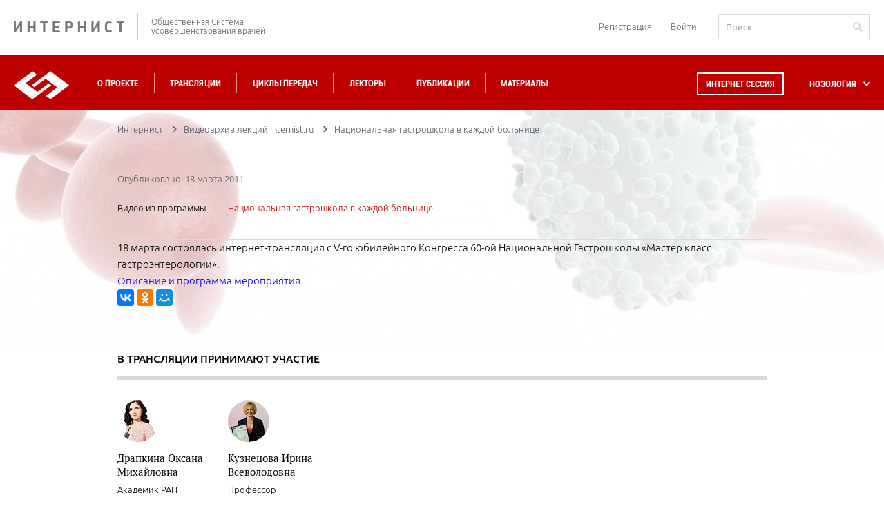

--- FILE ---
content_type: text/html; charset=UTF-8
request_url: https://internist.ru/broadcast/detail/8902/
body_size: 14306
content:
<!DOCTYPE html>
<html lang="ru">
<head>
    <meta charset="utf-8">
    <meta http-equiv="X-UA-Compatible" content="IE=edge">
    <meta name="viewport" content="width=device-width, initial-scale=1.0"/>

    <title>Национальная гастрошкола в каждой больнице</title>
    <meta property="og:title" content="Национальная гастрошкола в каждой больнице">
                                                
                                                                                        <meta http-equiv="Content-Type" content="text/html; charset=UTF-8" />
<meta name="keywords" content="лекции, видеолекции, уроки, клинический случай, запись, видеозапись, лекции по медицине" />
<meta name="description" content="Видеоархив лекций по основным медицинским проблемам и наиболее горячим вопросам современного здравоохранения." />
<link href="//cdnjs.cloudflare.com/ajax/libs/fancybox/3.2.5/jquery.fancybox.min.css" type="text/css"  rel="stylesheet" />
<link href="/bitrix/js/socialservices/css/ss.min.css?16856068574772" type="text/css"  rel="stylesheet" />
<link href="/local/templates/.default/internist_markup/css/reset.css?15797027061313" type="text/css"  data-template-style="true"  rel="stylesheet" />
<link href="/local/templates/.default/internist_markup/css/fonts.css?14817081155202" type="text/css"  data-template-style="true"  rel="stylesheet" />
<link href="/local/templates/.default/internist_markup/css/jquery.bxslider.css?14817081155470" type="text/css"  data-template-style="true"  rel="stylesheet" />
<link href="/local/templates/.default/internist_markup/css/jquery.datepick.css?14817081155490" type="text/css"  data-template-style="true"  rel="stylesheet" />
<link href="/local/templates/.default/internist_markup/css/jquery.fs.scroller.css?14817081152010" type="text/css"  data-template-style="true"  rel="stylesheet" />
<link href="/local/templates/.default/internist_markup/css/jquery.fs.selecter.css?14817081158510" type="text/css"  data-template-style="true"  rel="stylesheet" />
<link href="/local/templates/.default/internist_markup/css/jquery.jscrollpane.css?14817081151499" type="text/css"  data-template-style="true"  rel="stylesheet" />
<link href="/local/templates/.default/internist_markup/css/magnific-popup.css?14817081158322" type="text/css"  data-template-style="true"  rel="stylesheet" />
<link href="/local/templates/.default/internist_markup/css/pace.css?14817081152002" type="text/css"  data-template-style="true"  rel="stylesheet" />
<link href="/local/templates/.default/internist_markup/css/all.css?1724398070161756" type="text/css"  data-template-style="true"  rel="stylesheet" />
<link href="/local/templates/.default/internist_markup/css/additional.css?1734505746657" type="text/css"  data-template-style="true"  rel="stylesheet" />
<link href="/local/templates/.default/components/bitrix/socserv.auth.form/auth/style.css?15735180742011" type="text/css"  data-template-style="true"  rel="stylesheet" />
<link href="/local/templates/inner/styles.css?1640161118380" type="text/css"  data-template-style="true"  rel="stylesheet" />
<link href="/local/templates/inner/template_styles.css?1640161118253" type="text/css"  data-template-style="true"  rel="stylesheet" />
<script>if(!window.BX)window.BX={};if(!window.BX.message)window.BX.message=function(mess){if(typeof mess==='object'){for(let i in mess) {BX.message[i]=mess[i];} return true;}};</script>
<script>(window.BX||top.BX).message({"pull_server_enabled":"N","pull_config_timestamp":1688367966,"shared_worker_allowed":"Y","pull_guest_mode":"N","pull_guest_user_id":0,"pull_worker_mtime":1750081256});(window.BX||top.BX).message({"PULL_OLD_REVISION":"Для продолжения корректной работы с сайтом необходимо перезагрузить страницу."});</script>
<script>(window.BX||top.BX).message({"JS_CORE_LOADING":"Загрузка...","JS_CORE_NO_DATA":"- Нет данных -","JS_CORE_WINDOW_CLOSE":"Закрыть","JS_CORE_WINDOW_EXPAND":"Развернуть","JS_CORE_WINDOW_NARROW":"Свернуть в окно","JS_CORE_WINDOW_SAVE":"Сохранить","JS_CORE_WINDOW_CANCEL":"Отменить","JS_CORE_WINDOW_CONTINUE":"Продолжить","JS_CORE_H":"ч","JS_CORE_M":"м","JS_CORE_S":"с","JSADM_AI_HIDE_EXTRA":"Скрыть лишние","JSADM_AI_ALL_NOTIF":"Показать все","JSADM_AUTH_REQ":"Требуется авторизация!","JS_CORE_WINDOW_AUTH":"Войти","JS_CORE_IMAGE_FULL":"Полный размер"});</script>

<script src="/bitrix/js/main/core/core.min.js?1754640739229643"></script>

<script>BX.Runtime.registerExtension({"name":"main.core","namespace":"BX","loaded":true});</script>
<script>BX.setJSList(["\/bitrix\/js\/main\/core\/core_ajax.js","\/bitrix\/js\/main\/core\/core_promise.js","\/bitrix\/js\/main\/polyfill\/promise\/js\/promise.js","\/bitrix\/js\/main\/loadext\/loadext.js","\/bitrix\/js\/main\/loadext\/extension.js","\/bitrix\/js\/main\/polyfill\/promise\/js\/promise.js","\/bitrix\/js\/main\/polyfill\/find\/js\/find.js","\/bitrix\/js\/main\/polyfill\/includes\/js\/includes.js","\/bitrix\/js\/main\/polyfill\/matches\/js\/matches.js","\/bitrix\/js\/ui\/polyfill\/closest\/js\/closest.js","\/bitrix\/js\/main\/polyfill\/fill\/main.polyfill.fill.js","\/bitrix\/js\/main\/polyfill\/find\/js\/find.js","\/bitrix\/js\/main\/polyfill\/matches\/js\/matches.js","\/bitrix\/js\/main\/polyfill\/core\/dist\/polyfill.bundle.js","\/bitrix\/js\/main\/core\/core.js","\/bitrix\/js\/main\/polyfill\/intersectionobserver\/js\/intersectionobserver.js","\/bitrix\/js\/main\/lazyload\/dist\/lazyload.bundle.js","\/bitrix\/js\/main\/polyfill\/core\/dist\/polyfill.bundle.js","\/bitrix\/js\/main\/parambag\/dist\/parambag.bundle.js"]);
</script>
<script>(window.BX||top.BX).message({"LANGUAGE_ID":"ru","FORMAT_DATE":"DD.MM.YYYY","FORMAT_DATETIME":"DD.MM.YYYY HH:MI:SS","COOKIE_PREFIX":"BX_COOKIE","SERVER_TZ_OFFSET":"10800","UTF_MODE":"Y","SITE_ID":"s1","SITE_DIR":"\/","USER_ID":"","SERVER_TIME":1768689260,"USER_TZ_OFFSET":0,"USER_TZ_AUTO":"Y","bitrix_sessid":"0f8dfc77d122cb20b2d7982d5409b8e3"});</script>


<script src="/bitrix/js/pull/protobuf/protobuf.min.js?165884585776433"></script>
<script src="/bitrix/js/pull/protobuf/model.min.js?165884585714190"></script>
<script src="/bitrix/js/main/core/core_promise.min.js?15729841932490"></script>
<script src="/bitrix/js/rest/client/rest.client.min.js?16588503809240"></script>
<script src="/bitrix/js/pull/client/pull.client.min.js?175008125749849"></script>
<script src="//yastatic.net/es5-shims/0.0.2/es5-shims.min.js"></script>
<script src="//yastatic.net/share2/share.js"></script>
<script src="/bitrix/js/socialservices/ss.js?14096699101419"></script>
<link rel="canonical" href="http://internist.ru/broadcast/detail/8902/"/>
<script data-pace-options='{ "document": true }' src='/local/templates/.default/internist_markup/js/plugins/pace.js'></script>
<meta property="og:video:height" content="531" />
<meta property="og:video:width" content="662" />
<meta property="og:video:type" content="application/x-shockwave-flash" />



<script src="/local/js/jquery/2.0.0/jquery.js?1688381525240196"></script>
<script src="/local/templates/.default/internist_markup/js/plugins/jquery.plugin.min.js?14817081153209"></script>
<script src="/local/templates/.default/internist_markup/js/plugins/jquery.bxslider.min.js?157100704019368"></script>
<script src="/local/templates/.default/internist_markup/js/plugins/jquery.datepick.min.js?148170811537033"></script>
<script src="/local/templates/.default/internist_markup/js/plugins/jquery.datepick-ru.js?14817081151496"></script>
<script src="/local/templates/.default/internist_markup/js/plugins/jquery.fs.scroller.js?148170811513667"></script>
<script src="/local/templates/.default/internist_markup/js/plugins/jquery.fs.selecter.min.js?14817081159466"></script>
<script src="/local/templates/.default/internist_markup/js/plugins/jquery.jscrollpane.min.js?148170811514267"></script>
<script src="/local/templates/.default/internist_markup/js/plugins/jquery.knob.js?148170811526906"></script>
<script src="/local/templates/.default/internist_markup/js/plugins/jquery.magnific-popup.min.js?148170811520935"></script>
<script src="/local/templates/.default/internist_markup/js/plugins/jquery.mousewheel.js?14817081157552"></script>
<script src="/local/templates/.default/internist_markup/js/plugins/jquery.sticky.js?14817081152415"></script>
<script src="/local/templates/.default/internist_markup/js/plugins/sly.js?148170811516503"></script>
<script src="/local/templates/.default/internist_markup/js/init.js?157440808117674"></script>
<script src="/local/templates/.default/internist_markup/js/main.js?158400170728692"></script>
<script src="/local/templates/.default/js/main.js?1499419140750"></script>
<script src="/local/templates/.default/internist_markup/js/additional.js?1716807579277"></script>

    <script type="text/javascript" src="//cdnjs.cloudflare.com/ajax/libs/fancybox/3.2.5/jquery.fancybox.min.js"></script>
</head>
<body>


<!--INNERR-->
<div class="b-page b-wide-page" itemscope itemtype="http://schema.org/WebSite">
    <meta itemprop="url" content="https://internist.ru"/>
    <header class="b-header">
        <div class="b-header-container">
            <div class="b-label-wrapper">
                <a class="b-label" href="/">ИНТЕРНИСТ</a>
                <p class="b-label__text">Общественная Система<br/>усовершенствования врачей</p>
            </div>
            <div class="b-header__login">
                
<div class="b-header-login">
            <a href="/register/" class="b-registration-btn">Регистрация</a>
        <a href="/auth/" class="¬b-login-btn">Войти</a>
    </div>                <form action="/search/" method="get" class="b-header-search" itemprop="potentialAction"
                      itemscope itemtype="http://schema.org/SearchAction">
                    <meta itemprop="target" content="https://internist.ru/search/?q={q}"/>
                    <input type="text" class="b-input b-input_search" name="q" value="" placeholder="Поиск"
                           itemprop="query-input">
                    <button class="b-header-search__submit" type="submit"></button>
                </form>
            </div>
        </div>
    </header>
    <nav class="b-navigation js-header">
        <div class="b-header-container">
            <div class="b-wrapper-logo">
                <a class="b-logo" href="/"></a>
            </div>
            <div class="b-menu-wrapper">
                
<ul class='b-menu-list'>
<li class='b-menu-list__item'><a href="/about/">О проекте</a></li>
<li class='b-menu-list__item'><a href="/events/2026_01/#near">Трансляции</a></li>
<li class='b-menu-list__item'><a href="/authoring/">Циклы передач</a></li>
<li class='b-menu-list__item'><a href="/lectors/">Лекторы</a></li>
<li class='b-menu-list__item'><a href="/publications/">Публикации</a></li>
<li class='b-menu-list__item'><a href="/materialy/">Материалы</a></li>
<li class="b-drop-menu b-drop-menu--mobile">
	<ul class="b-drop-menu-list">
		<li class="b-drop-menu-list__item js-sub-menu"><a href="#">НОЗОЛОГИЯ</a></li>
	</ul>
</li>
<li class="b-header__login b-header__login--mobile">
	
<div class="b-header-login">
            <a href="/register/" class="b-registration-btn">Регистрация</a>
        <a href="/auth/" class="¬b-login-btn">Войти</a>
    </div>	<div class="b-header__search">	
		<form action="/search/" method="get" class="b-header-search">
			<input type="text" class="b-input b-input_search" name="q" value="" placeholder="Поиск">
			<button class="b-header-search__submit" type="submit"></button>
		</form>
	</div>
</li>


</ul>
                <div class="b-drop-menu">
                    <div class="session-button b-menu-list__item">
                        <a class="js-session-schedule" href="#">Интернет сессия</a>
                    </div>
                    <ul class="b-drop-menu-list">
                        <li class="b-drop-menu-list__item js-sub-menu">
                            <a href="#">НОЗОЛОГИЯ</a></li>
                    </ul>
                </div>
            </div>
        </div>
        <div class="clearfix"></div>
        <div class="b-session-schedule-wrapper">
<div class="b-session-schedule b-container">
<table class="b-session-schedule__table">
<caption class="b-session-schedule__caption">Расписание Интернет <br/>Сессий:</caption>
<tbody>
<tr class="b-session-schedule__row">

<td class="b-session-schedule__cell" id="bx_2864729548_901427">
<a href="/events/detail/901427/">
<div class="b-session-schedule__title">
LXXXIV Всероссийская образовательная интернет сессия для врачей</div>
<div class="b-session-schedule__date">
02 декабря 2025</div>
</a>
</td>


<td class="b-session-schedule__cell" id="bx_2864729548_899797">
<a href="/events/detail/899797/">
<div class="b-session-schedule__title">
XV Международный Интернет Конгресс специалистов по внутренним болезням. День 1</div>
<div class="b-session-schedule__date">
09 февраля 2026</div>
</a>
</td>


<td class="b-session-schedule__cell" id="bx_2864729548_901399">
<a href="/events/detail/901399/">
<div class="b-session-schedule__title">
LXXXV Всероссийская образовательная интернет сессия для врачей</div>
<div class="b-session-schedule__date">
10 марта 2026</div>
</a>
</td>

</tr>
<tr class="b-session-schedule__row">

<td class="b-session-schedule__cell" id="bx_2864729548_901400">
<a href="/events/detail/901400/">
<div class="b-session-schedule__title">
LXXXVI Всероссийская образовательная интернет сессия для врачей</div>
<div class="b-session-schedule__date">
12 мая 2026</div>
</a>
</td>


<td class="b-session-schedule__cell" id="bx_2864729548_901405">
<a href="/events/detail/901405/">
<div class="b-session-schedule__title">
LXXXVII Всероссийская образовательная интернет сессия для врачей</div>
<div class="b-session-schedule__date">
08 сентября 2026</div>
</a>
</td>


<td class="b-session-schedule__cell" id="bx_2864729548_901406">
<a href="/events/detail/901406/">
<div class="b-session-schedule__title">
LXXXVIII Всероссийская образовательная интернет сессия для врачей</div>
<div class="b-session-schedule__date">
01 декабря 2026</div>
</a>
</td>

</tr>

<tr><td><br><br><a href="/about/raspisanie-internet-sessiy/" style="color: #ffffff;">Полное расписание</a> | <a href="/print/raspisanie_print_ver.php"  style="color: #ffffff;">Версия для печати</a></td></tr>
</tbody>
</table>
<span class='b-schedule-close js-schedule-close'></span>
</div>

</div>



    <div class="b-sub-menu-holder">
        <div class="b-container b-sub-menu">
            <ul>
                                    <li class="b-sub-menu__item js-sub-menu-item">
	<span class="b-sub-menu__img">	
		<img src="/upload/iblock/535/535a1ea35949f38bf0e998127fb8356b.svg" alt="Аллергология">
		<img src="/upload/iblock/602/602a6c9cfcb1eb9fc04451491832c8b7.svg" alt="Аллергология">
	</span>
                        <a href="/nozology/allergologiya/">Аллергология</a></li>
                                    <li class="b-sub-menu__item js-sub-menu-item">
	<span class="b-sub-menu__img">	
		<img src="/upload/iblock/469/469700ed4b87e597f9ccf9825468862b.svg" alt="Анестезиология и реаниматология">
		<img src="/upload/iblock/f3e/f3e3dc699c73410e4c228cd5d1c0625d.svg" alt="Анестезиология и реаниматология">
	</span>
                        <a href="/nozology/anesteziologiya-i-reanimatologiya/">Анестезиология и реаниматология</a></li>
                                    <li class="b-sub-menu__item js-sub-menu-item">
	<span class="b-sub-menu__img">	
		<img src="/upload/iblock/737/7376c55b32de553017799ebad6d6fb19.svg" alt="Внутренние болезни (Терапия)">
		<img src="/upload/iblock/e24/e24837693834ba06dfcbbfa14509f89d.svg" alt="Внутренние болезни (Терапия)">
	</span>
                        <a href="/nozology/vnutrennie-bolezni/">Внутренние болезни (Терапия)</a></li>
                                    <li class="b-sub-menu__item js-sub-menu-item">
	<span class="b-sub-menu__img">	
		<img src="/upload/iblock/a24/a24f5dcdc8f8e7aa91cac46d505623d5.svg" alt="Гастроэнтерология">
		<img src="/upload/iblock/2af/2af918141e1930db2d02792be35b37d3.svg" alt="Гастроэнтерология">
	</span>
                        <a href="/nozology/gastroenterologiya/">Гастроэнтерология</a></li>
                                    <li class="b-sub-menu__item js-sub-menu-item">
	<span class="b-sub-menu__img">	
		<img src="/upload/iblock/537/5372f0f1cd5676ea0b68d60b66a15d3e.svg" alt="Гематология">
		<img src="/upload/iblock/480/480eae6f500f0c0aa4623f6b74b1fd66.svg" alt="Гематология">
	</span>
                        <a href="/nozology/gematologiya/">Гематология</a></li>
                                    <li class="b-sub-menu__item js-sub-menu-item">
	<span class="b-sub-menu__img">	
		<img src="/upload/iblock/5b7/5b704f21fad44b1e24f5d81e99f2e224.svg" alt="Генетика">
		<img src="/upload/iblock/668/6683578938d6c57b82fb4fc4f8b32cd5.svg" alt="Генетика">
	</span>
                        <a href="/nozology/genetika/">Генетика</a></li>
                                    <li class="b-sub-menu__item js-sub-menu-item">
	<span class="b-sub-menu__img">	
		<img src="/upload/iblock/c83/c83fffae548646b756a3672eea09ca5e.svg" alt="Гепатология">
		<img src="/upload/iblock/5a0/5a073095e9e1a0423961a20642ce2013.svg" alt="Гепатология">
	</span>
                        <a href="/nozology/gepatologiya/">Гепатология</a></li>
                                    <li class="b-sub-menu__item js-sub-menu-item">
	<span class="b-sub-menu__img">	
		<img src="/upload/iblock/c54/c542d82b0256fe47d655e3853e25d21a.svg" alt="Дерматология">
		<img src="/upload/iblock/ec0/ec0e80ad3c5dc64dac6f147f55e3e1c3.svg" alt="Дерматология">
	</span>
                        <a href="/nozology/dermatologiya/">Дерматология</a></li>
                                    <li class="b-sub-menu__item js-sub-menu-item">
	<span class="b-sub-menu__img">	
		<img src="/upload/iblock/78e/78e53502fac8f7c7056f4dd3730648d1.svg" alt="Женское здоровье">
		<img src="/upload/iblock/b98/b984030bbb620277f989ca433014ccc3.svg" alt="Женское здоровье">
	</span>
                        <a href="/nozology/zhenskoe-zdorove/">Женское здоровье</a></li>
                                    <li class="b-sub-menu__item js-sub-menu-item">
	<span class="b-sub-menu__img">	
		<img src="/upload/iblock/900/90080042f6b4648dc69dc59599cbc259.svg" alt="Инфекционные болезни">
		<img src="/upload/iblock/2ba/2ba4e2408b991dc2cf9895bc8ef76482.svg" alt="Инфекционные болезни">
	</span>
                        <a href="/nozology/infektsionnye-bolezni/">Инфекционные болезни</a></li>
                                    <li class="b-sub-menu__item js-sub-menu-item">
	<span class="b-sub-menu__img">	
		<img src="/upload/iblock/67b/e70jj16fmwgueqxy191bt3qu6f98uoba.svg" alt="Кардиология">
		<img src="/upload/iblock/265/n3nl4eidgny7k61sba0syzkocaf8xv9y.svg" alt="Кардиология">
	</span>
                        <a href="/nozology/kardiologiya/">Кардиология</a></li>
                                    <li class="b-sub-menu__item js-sub-menu-item">
	<span class="b-sub-menu__img">	
		<img src="/upload/iblock/395/395961f28b4cab7a21ade0034b3acd5c.svg" alt="Лабораторная диагностика">
		<img src="/upload/iblock/813/813b28927c72d314b7cc0fb97f85a004.svg" alt="Лабораторная диагностика">
	</span>
                        <a href="/nozology/laboratornaya-diagnostika/">Лабораторная диагностика</a></li>
                                    <li class="b-sub-menu__item js-sub-menu-item">
	<span class="b-sub-menu__img">	
		<img src="/upload/iblock/b9f/b9f462ec5098dd86524b60660108e6c1.svg" alt="Неврология">
		<img src="/upload/iblock/199/1990ab8e7cb692258f8130f962b29264.svg" alt="Неврология">
	</span>
                        <a href="/nozology/nevrologiya/">Неврология</a></li>
                                    <li class="b-sub-menu__item js-sub-menu-item">
	<span class="b-sub-menu__img">	
		<img src="/upload/iblock/7aa/7aa779078b5127365baefb4acaf3e71d.svg" alt="Онкология">
		<img src="/upload/iblock/2ef/2efd866b8b4d9caa372493287bba94f5.svg" alt="Онкология">
	</span>
                        <a href="/nozology/onkologiya/">Онкология</a></li>
                                    <li class="b-sub-menu__item js-sub-menu-item">
	<span class="b-sub-menu__img">	
		<img src="/upload/iblock/8a4/8a425808da2ff24e027197c6d0b2a056.svg" alt="Организация здравоохранения">
		<img src="/upload/iblock/cc0/cc0d0fd2d3adae270fca17e71b88ad0a.svg" alt="Организация здравоохранения">
	</span>
                        <a href="/nozology/organizatsiya-zdravookhraneniya/">Организация здравоохранения</a></li>
                                    <li class="b-sub-menu__item js-sub-menu-item">
	<span class="b-sub-menu__img">	
		<img src="/upload/iblock/e1f/e1fe3bef3ce2749a4615264cc641c321.svg" alt="Отоларингология">
		<img src="/upload/iblock/296/2962ddab4d16dba2e91dc8c106b15e2f.svg" alt="Отоларингология">
	</span>
                        <a href="/nozology/otolaringologiya/">Отоларингология</a></li>
                                    <li class="b-sub-menu__item js-sub-menu-item">
	<span class="b-sub-menu__img">	
		<img src="/upload/iblock/f78/f7877fb372c64d2a705199d5bd4c6056.svg" alt="Офтальмология">
		<img src="/upload/iblock/9f3/9f3974efa12bd5158e6f81c3ceb676a3.svg" alt="Офтальмология">
	</span>
                        <a href="/nozology/oftalmologiya/">Офтальмология</a></li>
                                    <li class="b-sub-menu__item js-sub-menu-item">
	<span class="b-sub-menu__img">	
		<img src="/upload/iblock/832/8325d3554a8012e219539c44d2bb1191.svg" alt="Педиатрия">
		<img src="/upload/iblock/c04/c042d4ec063472471d0b293b9107ee3f.svg" alt="Педиатрия">
	</span>
                        <a href="/nozology/pediatriya/">Педиатрия</a></li>
                                    <li class="b-sub-menu__item js-sub-menu-item">
	<span class="b-sub-menu__img">	
		<img src="/upload/iblock/d86/d862be1dbbd15a486f2d1f014af586f0.svg" alt="Эпидемиология, профилактическая медицина">
		<img src="/upload/iblock/80e/80eec481eec92346ec07feae11e309a7.svg" alt="Эпидемиология, профилактическая медицина">
	</span>
                        <a href="/nozology/profilakticheskaya-meditsina/">Эпидемиология, профилактическая медицина</a></li>
                                    <li class="b-sub-menu__item js-sub-menu-item">
	<span class="b-sub-menu__img">	
		<img src="/upload/iblock/77e/77ee928a7f06730ee40cf6b55b691a15.svg" alt="Психиатрия">
		<img src="/upload/iblock/e19/e19305f127110da7ed59001a4149d3f7.svg" alt="Психиатрия">
	</span>
                        <a href="/nozology/psikhiatriya/">Психиатрия</a></li>
                                    <li class="b-sub-menu__item js-sub-menu-item">
	<span class="b-sub-menu__img">	
		<img src="/upload/iblock/d89/d89fbdc285bceefc8687453381ce4a92.svg" alt="Пульмонология">
		<img src="/upload/iblock/204/204dceed7f1c0aa0f1cf1b7750e1a1e3.svg" alt="Пульмонология">
	</span>
                        <a href="/nozology/pulmonologiya/">Пульмонология</a></li>
                                    <li class="b-sub-menu__item js-sub-menu-item">
	<span class="b-sub-menu__img">	
		<img src="/upload/iblock/071/0710b55205e17b854d27ed0f936c7d59.svg" alt="Ревматология">
		<img src="/upload/iblock/6e9/6e9fa51d6fad3d9e5fe7539c41e488a1.svg" alt="Ревматология">
	</span>
                        <a href="/nozology/revmatologiya/">Ревматология</a></li>
                                    <li class="b-sub-menu__item js-sub-menu-item">
	<span class="b-sub-menu__img">	
		<img src="/upload/iblock/22b/22b85464ebbf8645e4f2888cfc048429.svg" alt="Стоматология">
		<img src="/upload/iblock/848/848fbf8e228fc5865636c50ed3abe4fe.svg" alt="Стоматология">
	</span>
                        <a href="/nozology/stomatologiya/">Стоматология</a></li>
                                    <li class="b-sub-menu__item js-sub-menu-item">
	<span class="b-sub-menu__img">	
		<img src="/upload/iblock/2c2/2c2e2bcb309efe642612e827635bd96e.svg" alt="Травматология">
		<img src="/upload/iblock/004/0043e2fd3cd182574896fec9c2ba879f.svg" alt="Травматология">
	</span>
                        <a href="/nozology/travmatologiya/">Травматология</a></li>
                                    <li class="b-sub-menu__item js-sub-menu-item">
	<span class="b-sub-menu__img">	
		<img src="/upload/iblock/d52/d524c84e07ff9f6b2ec71e4a5bea7300.svg" alt="Урология / нефрология">
		<img src="/upload/iblock/a3a/a3ad034bdcfffad00aaaa65f60935746.svg" alt="Урология / нефрология">
	</span>
                        <a href="/nozology/urologiya/">Урология / нефрология</a></li>
                                    <li class="b-sub-menu__item js-sub-menu-item">
	<span class="b-sub-menu__img">	
		<img src="/upload/iblock/12a/x4zkckv0b1txyjr5lm6b92h1v4wlzufg.svg" alt="Гериатрия">
		<img src="/upload/iblock/e5c/olmb6agh0uw27kevcdj734toynwsdl2f.svg" alt="Гериатрия">
	</span>
                        <a href="/nozology/geriatriya/">Гериатрия</a></li>
                                    <li class="b-sub-menu__item js-sub-menu-item">
	<span class="b-sub-menu__img">	
		<img src="/upload/iblock/5cc/5cc50605e717a24eed10a487f76ff606.svg" alt="Функциональная диагностика">
		<img src="/upload/iblock/3ff/3fffe320b5601a273fe1f837db3ace01.svg" alt="Функциональная диагностика">
	</span>
                        <a href="/nozology/funktsionalnaya-diagnostika/">Функциональная диагностика</a></li>
                                    <li class="b-sub-menu__item js-sub-menu-item">
	<span class="b-sub-menu__img">	
		<img src="/upload/iblock/4ea/4ea378f83dc117abc8319925082d539e.svg" alt="Хирургия">
		<img src="/upload/iblock/55e/55e6171a2d7a981b28bb7132a11004e9.svg" alt="Хирургия">
	</span>
                        <a href="/nozology/khirurgiya/">Хирургия</a></li>
                                    <li class="b-sub-menu__item js-sub-menu-item">
	<span class="b-sub-menu__img">	
		<img src="/upload/iblock/419/41975b62b8d9535800fc9486131661d6.svg" alt="Эндокринология">
		<img src="/upload/iblock/4b0/4b0ad993e0a56dd20b7be78be5806675.svg" alt="Эндокринология">
	</span>
                        <a href="/nozology/endokrinologiya/">Эндокринология</a></li>
                                    <li class="b-sub-menu__item js-sub-menu-item">
	<span class="b-sub-menu__img">	
		<img src="/upload/iblock/7bc/7bc586ebb88db1d8f5b8b1cd8e901118.svg" alt="Другие специальности">
		<img src="/upload/iblock/ef2/ef2995a86ddb758112a7176f697c5b9c.svg" alt="Другие специальности">
	</span>
                        <a href="/nozology/drugie-spetsialnosti/">Другие специальности</a></li>
                                    <li class="b-sub-menu__item js-sub-menu-item">
	<span class="b-sub-menu__img">	
		<img src="/upload/iblock/170/170de808b02cd297bf5b1ca168350689.svg" alt="Эндоскопия">
		<img src="/upload/iblock/b1e/b1ea9bfe7fca6bc2fbd9f84c868265c7.svg" alt="Эндоскопия">
	</span>
                        <a href="/nozology/endoskopiya/">Эндоскопия</a></li>
                                    <li class="b-sub-menu__item js-sub-menu-item">
	<span class="b-sub-menu__img">	
		<img src="/upload/iblock/18b/18bf206ce05a8cb3b217ca487b59d223.svg" alt="Фтизиатрия">
		<img src="/upload/iblock/3f3/3f380bada65e6cdc1416fe37c46c5fb3.svg" alt="Фтизиатрия">
	</span>
                        <a href="/nozology/ftiziatriya/">Фтизиатрия</a></li>
                                    <li class="b-sub-menu__item js-sub-menu-item">
	<span class="b-sub-menu__img">	
		<img src="/upload/iblock/1db/1db9011227701fc7cab406af7160ebb9.svg" alt="Рентгенология, Радиология">
		<img src="/upload/iblock/3af/3aff50cc3af3ddf7a610c8f8641efc00.svg" alt="Рентгенология, Радиология">
	</span>
                        <a href="/nozology/rentgenologiya-radiologiya/">Рентгенология, Радиология</a></li>
                            </ul>
            <span class="b-schedule-close b-sub-menu-close js-schedule-close"></span>
        </div>
    </div>
    </nav>
    <div class="b-container js-content b-content-container"style="max-width: 960px;padding-left: 10px;padding-right: 10px;">
<div class="b-breadcrumbs"><ul class="b-breadcrumbs__list" itemscope itemtype="http://schema.org/BreadcrumbList"><li class="b-breadcrumbs__item" itemprop="itemListElement" itemscope itemtype="http://schema.org/ListItem" >
                        <a href="/" title="Интернист" itemprop="item">
                        <span itemprop="name">Интернист</span></a>
                        <meta itemprop="position" content="1">
                    </li><li class="b-breadcrumbs__item" itemprop="itemListElement" itemscope itemtype="http://schema.org/ListItem" >
                        <a href="/broadcast/" title="Видеоархив лекций Internist.ru" itemprop="item">
                        <span itemprop="name">Видеоархив лекций Internist.ru</span></a>
                        <meta itemprop="position" content="2">
                    </li><li class="b-breadcrumbs__item" itemprop="itemListElement" itemscope itemtype="http://schema.org/ListItem"><span itemprop="item">Национальная гастрошкола в каждой больнице</span><meta itemprop="position" content="3">
                    </li></ul></div>
<div itemscope itemtype="http://schema.org/Article">
    <meta itemscope
          itemprop="mainEntityOfPage"
          itemType="https://schema.org/WebPage"
          itemid="/broadcast/detail/8902/"
          content="">
    <div class="b-content">
    

    
    <meta itemprop="headline" content="Национальная гастрошкола в каждой больнице">
    <meta itemprop="inLanguage" content="ru">
    <meta itemprop="dateModified" content="2011-03-18T11:20:00+03:00">
    <meta itemprop="datePublished" content="2011-03-18">
            <div style="display: none;" itemprop="image" itemscope itemtype="https://schema.org/ImageObject">
            <meta itemprop="width" content="600">
            <meta itemprop="image" content="/upload/iblock/31f/31f67ec6414e610d97ddc40abee8b685.png">
            <meta itemprop="url" content="https://internist.ru/upload/iblock/31f/31f67ec6414e610d97ddc40abee8b685.png">
            <meta itemprop="height" content="540">
        </div>
            <meta itemprop="author" content="Драпкина Оксана Михайловна, Кузнецова Ирина Всеволодовна">

<div style="display: none;" itemprop="publisher" itemscope itemtype="https://schema.org/Organization">
    <div style="display: none;" itemprop="logo" itemscope itemtype="https://schema.org/ImageObject">
    <meta itemprop="url" content="https://internist.ru/local/templates/.default/internist_markup/i/label.png">
    <meta itemprop="image" content="https://internist.ru/local/templates/.default/internist_markup/i/label.png">
    <meta itemprop="width" content="160">
    <meta itemprop="height" content="16">
</div>
    <meta itemprop="sameAs" content="https://www.youtube.com/channel/UCCaFqJPJssfCAPgT-yU-AoQ">
    <meta itemprop="sameAs" content="https://www.facebook.com/groups/881360018543017/">
    <meta itemprop="sameAs" content="https://vk.com/internistru">
    <meta itemprop="address" content="109029, Россия, Москва, ул. Нижегородская, д. 32, стр. 4, эт. 2, оф. 255">
    <meta itemprop="telephone" content="+74957302026">
    <meta itemprop="name" content="internist.ru">
    <meta itemprop="url" content="https://internist.ru">
</div>
</div>

<aside class="b-aside">

    <div class="b-internet-session-holder">
 <a href="/">
	<div class="b-internet-session">
		 Всероссийская образовательная интернет-программа для врачей
	</div>
 </a>
</div>
 <a href="/about/raspisanie-internet-sessiy/" class="b-internet-session-schedule">Расписание Интернет-Сессий</a>
</aside>

<div class="b-content">
<div class="b-main-video" id="bx_1083431802_8902">

<div class="b-video-info">

<div class="b-video-info__pub-date">
<span>Опубликовано: 18 марта 2011</span>
</div>
</div>
</div>
<div class="b-main-video-description">
<div class="b-main-video-description__title">
<h2></h2>
</div>
<div class="b-main-video-type__table">
<div class="b-main-video-type__row">
<div class="b-main-video-type__cell b-main-video-type__cell_first">
Видео из программы
</div>
<div class="b-main-video-type__cell">
<a href="/broadcast/detail/8902/">Национальная гастрошкола в каждой больнице</a>
</div>
</div>
</div>
<div class="b-main-video-description__text">
<div class="link_input">
<p>18 марта состоялась интернет-трансляция  с V-го юбилейного Конгресса 60-ой Национальной Гастрошколы «Мастер класс гастроэнтерологии».
</p>
<p><a alt="Описание и программа мероприятия" href="/sessions/events/events_123.html">Описание и программа мероприятия</a></p>
</div></div>
</div>

<div class="ya-share2" data-services="facebook,vkontakte,odnoklassniki,moimir,gplus" data-counter=""></div>
<div class="b-broadcast-participants">
<h4 class="b-broadcast-participants__heading">В ТРАНСЛЯЦИИ ПРИНИМАЮТ УЧАСТИЕ</h4>
<div class="b-broadcast-participants__list">
<div class="b-broadcast-participants__row">
<div class="b-broadcast-participants__item">
<img class="b-broadcast-participants__photo" src="/upload/resize_cache/iblock/239/60_60_2/239cebd8128af49a231b03fc3f992d29.JPG" alt="Драпкина Оксана Михайловна">
<a class="b-broadcast-participants__name" href="/lectors/detail/drapkina/">Драпкина Оксана Михайловна</a>
<span class="b-academic-degree">Академик РАН</span>
</div>
<div class="b-broadcast-participants__item">
<img class="b-broadcast-participants__photo" src="/upload/resize_cache/iblock/611/60_60_2/6118877c215fcc172f509aa55e331302.jpg" alt="Кузнецова Ирина Всеволодовна">
<a class="b-broadcast-participants__name" href="/lectors/detail/kuznecova/">Кузнецова Ирина Всеволодовна</a>
<span class="b-academic-degree">Профессор</span>
</div>
</div>
</div>
</div>
</div>
<div class="clearfix"></div>
</div><br></div><!-- b-container -->


<div class="b-footer-wrapper">
    <footer class="b-footer b-container">
        <div class="b-footer__top">
            <img class="b-qr-code-image" src="/local/templates/.default/internist_markup/pic/qr-code.jpg" alt="">
            <div class="b-footer-share">
                <h3>Всероссийская Образовательная Интернет-Сессия</h3>
                <div class="b-socials">
                    							<!--
							<a rel="nofollow"  href="https://twitter.com/InternistRu" class="b-socials__link b-socials__link_tw" target="_blank">
								<i class="b-socials__svg m-socials__svg_static">
									<svg version="1.1"  xmlns="http://www.w3.org/2000/svg" xmlns:xlink="http://www.w3.org/1999/xlink" x="0px" y="0px" width="16px" height="13px" viewBox="0 0 16 13" enable-background="new 0 0 16 13" xml:space="preserve">
									<path fill="#FFFFFF" d="M16,1.539c-0.589,0.261-1.221,0.437-1.887,0.517c0.68-0.407,1.2-1.051,1.445-1.816
										c-0.635,0.375-1.338,0.649-2.086,0.796C12.875,0.398,12.021,0,11.078,0C9.264,0,7.794,1.47,7.794,3.282
										c0,0.256,0.029,0.507,0.086,0.748C5.152,3.893,2.733,2.586,1.114,0.6c-0.283,0.486-0.444,1.05-0.444,1.651
										c0,1.138,0.578,2.142,1.46,2.731C1.591,4.965,1.086,4.818,0.643,4.572v0.042c0,1.591,1.131,2.916,2.632,3.219
										C3,7.907,2.71,7.947,2.412,7.947c-0.213,0-0.418-0.021-0.619-0.06c0.419,1.302,1.631,2.253,3.067,2.279
										c-1.123,0.88-2.539,1.404-4.077,1.404c-0.266,0-0.526-0.015-0.783-0.046C1.452,12.457,3.178,13,5.032,13
										c6.038,0,9.34-5.001,9.34-9.337c0-0.143-0.003-0.285-0.009-0.425C15.004,2.776,15.56,2.197,16,1.539"/>
									</svg>
								</i>
								<i class="b-socials__svg m-socials__svg_hover">
									<svg version="1.1"  xmlns="http://www.w3.org/2000/svg" xmlns:xlink="http://www.w3.org/1999/xlink" x="0px" y="0px" width="16px" height="13px" viewBox="0 0 16 13" enable-background="new 0 0 16 13" xml:space="preserve">
									<path fill="#48cab7" d="M16,1.539c-0.589,0.261-1.221,0.437-1.887,0.517c0.68-0.407,1.2-1.051,1.445-1.816
										c-0.635,0.375-1.338,0.649-2.086,0.796C12.875,0.398,12.021,0,11.078,0C9.264,0,7.794,1.47,7.794,3.282
										c0,0.256,0.029,0.507,0.086,0.748C5.152,3.893,2.733,2.586,1.114,0.6c-0.283,0.486-0.444,1.05-0.444,1.651
										c0,1.138,0.578,2.142,1.46,2.731C1.591,4.965,1.086,4.818,0.643,4.572v0.042c0,1.591,1.131,2.916,2.632,3.219
										C3,7.907,2.71,7.947,2.412,7.947c-0.213,0-0.418-0.021-0.619-0.06c0.419,1.302,1.631,2.253,3.067,2.279
										c-1.123,0.88-2.539,1.404-4.077,1.404c-0.266,0-0.526-0.015-0.783-0.046C1.452,12.457,3.178,13,5.032,13
										c6.038,0,9.34-5.001,9.34-9.337c0-0.143-0.003-0.285-0.009-0.425C15.004,2.776,15.56,2.197,16,1.539"/>
									</svg>
								</i>
							</a>
							-->
							<!--							
							<a rel="nofollow"  href="https://www.instagram.com/internist.ru/?hl=ru" class="b-socials__link b-socials__link_insta" target="_blank">
								<i class="b-socials__svg m-socials__svg_static">
									<svg xmlns="http://www.w3.org/2000/svg" width="24" height="24" viewBox="0 0 24 24"><path fill="#FFFFFF" d="M12 2.163c3.204 0 3.584.012 4.85.07 3.252.148 4.771 1.691 4.919 4.919.058 1.265.069 1.645.069 4.849 0 3.205-.012 3.584-.069 4.849-.149 3.225-1.664 4.771-4.919 4.919-1.266.058-1.644.07-4.85.07-3.204 0-3.584-.012-4.849-.07-3.26-.149-4.771-1.699-4.919-4.92-.058-1.265-.07-1.644-.07-4.849 0-3.204.013-3.583.07-4.849.149-3.227 1.664-4.771 4.919-4.919 1.266-.057 1.645-.069 4.849-.069zm0-2.163c-3.259 0-3.667.014-4.947.072-4.358.2-6.78 2.618-6.98 6.98-.059 1.281-.073 1.689-.073 4.948 0 3.259.014 3.668.072 4.948.2 4.358 2.618 6.78 6.98 6.98 1.281.058 1.689.072 4.948.072 3.259 0 3.668-.014 4.948-.072 4.354-.2 6.782-2.618 6.979-6.98.059-1.28.073-1.689.073-4.948 0-3.259-.014-3.667-.072-4.947-.196-4.354-2.617-6.78-6.979-6.98-1.281-.059-1.69-.073-4.949-.073zm0 5.838c-3.403 0-6.162 2.759-6.162 6.162s2.759 6.163 6.162 6.163 6.162-2.759 6.162-6.163c0-3.403-2.759-6.162-6.162-6.162zm0 10.162c-2.209 0-4-1.79-4-4 0-2.209 1.791-4 4-4s4 1.791 4 4c0 2.21-1.791 4-4 4zm6.406-11.845c-.796 0-1.441.645-1.441 1.44s.645 1.44 1.441 1.44c.795 0 1.439-.645 1.439-1.44s-.644-1.44-1.439-1.44z"/></svg>									
								</i>
								<i class="b-socials__svg m-socials__svg_hover">
									<svg xmlns="http://www.w3.org/2000/svg" width="24" height="24" viewBox="0 0 24 24"><path fill="#48cab7" d="M12 2.163c3.204 0 3.584.012 4.85.07 3.252.148 4.771 1.691 4.919 4.919.058 1.265.069 1.645.069 4.849 0 3.205-.012 3.584-.069 4.849-.149 3.225-1.664 4.771-4.919 4.919-1.266.058-1.644.07-4.85.07-3.204 0-3.584-.012-4.849-.07-3.26-.149-4.771-1.699-4.919-4.92-.058-1.265-.07-1.644-.07-4.849 0-3.204.013-3.583.07-4.849.149-3.227 1.664-4.771 4.919-4.919 1.266-.057 1.645-.069 4.849-.069zm0-2.163c-3.259 0-3.667.014-4.947.072-4.358.2-6.78 2.618-6.98 6.98-.059 1.281-.073 1.689-.073 4.948 0 3.259.014 3.668.072 4.948.2 4.358 2.618 6.78 6.98 6.98 1.281.058 1.689.072 4.948.072 3.259 0 3.668-.014 4.948-.072 4.354-.2 6.782-2.618 6.979-6.98.059-1.28.073-1.689.073-4.948 0-3.259-.014-3.667-.072-4.947-.196-4.354-2.617-6.78-6.979-6.98-1.281-.059-1.69-.073-4.949-.073zm0 5.838c-3.403 0-6.162 2.759-6.162 6.162s2.759 6.163 6.162 6.163 6.162-2.759 6.162-6.163c0-3.403-2.759-6.162-6.162-6.162zm0 10.162c-2.209 0-4-1.79-4-4 0-2.209 1.791-4 4-4s4 1.791 4 4c0 2.21-1.791 4-4 4zm6.406-11.845c-.796 0-1.441.645-1.441 1.44s.645 1.44 1.441 1.44c.795 0 1.439-.645 1.439-1.44s-.644-1.44-1.439-1.44z"/></svg>									
								</i>
							</a>
							-->
							
							<a rel="nofollow"  href="https://vk.com/internistru" class="b-socials__link b-socials__link_vk" target="_blank">
								<i class="b-socials__svg m-socials__svg_static">
									<svg xmlns="http://www.w3.org/2000/svg" width="24" height="24" viewBox="0 0 24 24"><path fill="#FFFFFF" class="st0" d="M13.162 18.994c.609 0 .858-.406.851-.915-.031-1.917.714-2.949 2.059-1.604 1.488 1.488 1.796 2.519 3.603 2.519h3.2c.808 0 1.126-.26 1.126-.668 0-.863-1.421-2.386-2.625-3.504-1.686-1.565-1.765-1.602-.313-3.486 1.801-2.339 4.157-5.336 2.073-5.336h-3.981c-.772 0-.828.435-1.103 1.083-.995 2.347-2.886 5.387-3.604 4.922-.751-.485-.407-2.406-.35-5.261.015-.754.011-1.271-1.141-1.539-.629-.145-1.241-.205-1.809-.205-2.273 0-3.841.953-2.95 1.119 1.571.293 1.42 3.692 1.054 5.16-.638 2.556-3.036-2.024-4.035-4.305-.241-.548-.315-.974-1.175-.974h-3.255c-.492 0-.787.16-.787.516 0 .602 2.96 6.72 5.786 9.77 2.756 2.975 5.48 2.708 7.376 2.708z"/></svg>
								</i>
								<i class="b-socials__svg m-socials__svg_hover">
									<svg xmlns="http://www.w3.org/2000/svg" width="24" height="24" viewBox="0 0 24 24"><path fill="#48cab7" class="st0" d="M13.162 18.994c.609 0 .858-.406.851-.915-.031-1.917.714-2.949 2.059-1.604 1.488 1.488 1.796 2.519 3.603 2.519h3.2c.808 0 1.126-.26 1.126-.668 0-.863-1.421-2.386-2.625-3.504-1.686-1.565-1.765-1.602-.313-3.486 1.801-2.339 4.157-5.336 2.073-5.336h-3.981c-.772 0-.828.435-1.103 1.083-.995 2.347-2.886 5.387-3.604 4.922-.751-.485-.407-2.406-.35-5.261.015-.754.011-1.271-1.141-1.539-.629-.145-1.241-.205-1.809-.205-2.273 0-3.841.953-2.95 1.119 1.571.293 1.42 3.692 1.054 5.16-.638 2.556-3.036-2.024-4.035-4.305-.241-.548-.315-.974-1.175-.974h-3.255c-.492 0-.787.16-.787.516 0 .602 2.96 6.72 5.786 9.77 2.756 2.975 5.48 2.708 7.376 2.708z"/></svg>
								</i>
							</a>

							<a rel="nofollow"  href="https://www.youtube.com/channel/UCCaFqJPJssfCAPgT-yU-AoQ" class="b-socials__link b-socials__link_youtube" target="_blank">
								<i class="b-socials__svg m-socials__svg_static">
									<svg xmlns="http://www.w3.org/2000/svg" width="24" height="24" viewBox="0 0 24 24"><path fill="#FFFFFF" d="M19.615 3.184c-3.604-.246-11.631-.245-15.23 0-3.897.266-4.356 2.62-4.385 8.816.029 6.185.484 8.549 4.385 8.816 3.6.245 11.626.246 15.23 0 3.897-.266 4.356-2.62 4.385-8.816-.029-6.185-.484-8.549-4.385-8.816zm-10.615 12.816v-8l8 3.993-8 4.007z"/></svg>
								</i>
								<i class="b-socials__svg m-socials__svg_hover">
									<svg xmlns="http://www.w3.org/2000/svg" width="24" height="24" viewBox="0 0 24 24"><path fill="#48cab7" d="M19.615 3.184c-3.604-.246-11.631-.245-15.23 0-3.897.266-4.356 2.62-4.385 8.816.029 6.185.484 8.549 4.385 8.816 3.6.245 11.626.246 15.23 0 3.897-.266 4.356-2.62 4.385-8.816-.029-6.185-.484-8.549-4.385-8.816zm-10.615 12.816v-8l8 3.993-8 4.007z"/></svg>
								</i>
							</a>

							<!--
							<a rel="nofollow"  href="https://www.facebook.com/internist.ru/" class="b-socials__link b-socials__link_fb" target="_blank">
								<i class="b-socials__svg m-socials__svg_static">
									<svg xmlns="http://www.w3.org/2000/svg" width="24" height="24" viewBox="0 0 24 24"><path fill="#FFFFFF" d="M9 8h-3v4h3v12h5v-12h3.642l.358-4h-4v-1.667c0-.955.192-1.333 1.115-1.333h2.885v-5h-3.808c-3.596 0-5.192 1.583-5.192 4.615v3.385z"/></svg>									
								</i>
								<i class="b-socials__svg m-socials__svg_hover">
									<svg xmlns="http://www.w3.org/2000/svg" width="24" height="24" viewBox="0 0 24 24"><path fill="#48cab7" d="M9 8h-3v4h3v12h5v-12h3.642l.358-4h-4v-1.667c0-.955.192-1.333 1.115-1.333h2.885v-5h-3.808c-3.596 0-5.192 1.583-5.192 4.615v3.385z"/></svg>									
								</i>
							</a>
							-->							
							

							<!--
							<a href="/rss/" class="b-socials__link b-socials__link_rss">
								<i class="b-socials__svg m-socials__svg_static">
									<svg version="1.1"  xmlns="http://www.w3.org/2000/svg" xmlns:xlink="http://www.w3.org/1999/xlink" x="0px" y="0px" width="14px" height="14px" viewBox="0 0 14 14" enable-background="new 0 0 14 14" xml:space="preserve">
									<path fill="#FFFFFF" d="M1.842,13.632c-0.813,0-1.474-0.661-1.474-1.474c0-0.813,0.661-1.474,1.474-1.474
										c0.813,0,1.474,0.66,1.474,1.474C3.316,12.971,2.656,13.632,1.842,13.632 M7.737,14c-0.61,0-1.105-0.495-1.105-1.105
										c0-3.048-2.479-5.525-5.526-5.525C0.496,7.369,0,6.873,0,6.263s0.496-1.105,1.105-1.105c4.267,0,7.736,3.471,7.736,7.737
										C8.841,13.505,8.347,14,7.737,14 M12.894,14c-0.609,0-1.104-0.495-1.104-1.105C11.79,7.003,6.998,2.21,1.105,2.21
										C0.496,2.21,0,1.715,0,1.105C0,0.495,0.496,0,1.105,0C8.216,0,14,5.784,14,12.895C14,13.505,13.505,14,12.894,14"/>
									</svg>
								</i>
								<i class="b-socials__svg m-socials__svg_hover">
									<svg version="1.1"  xmlns="http://www.w3.org/2000/svg" xmlns:xlink="http://www.w3.org/1999/xlink" x="0px" y="0px" width="14px" height="14px" viewBox="0 0 14 14" enable-background="new 0 0 14 14" xml:space="preserve">
									<path fill="#48cab7" d="M1.842,13.632c-0.813,0-1.474-0.661-1.474-1.474c0-0.813,0.661-1.474,1.474-1.474
										c0.813,0,1.474,0.66,1.474,1.474C3.316,12.971,2.656,13.632,1.842,13.632 M7.737,14c-0.61,0-1.105-0.495-1.105-1.105
										c0-3.048-2.479-5.525-5.526-5.525C0.496,7.369,0,6.873,0,6.263s0.496-1.105,1.105-1.105c4.267,0,7.736,3.471,7.736,7.737
										C8.841,13.505,8.347,14,7.737,14 M12.894,14c-0.609,0-1.104-0.495-1.104-1.105C11.79,7.003,6.998,2.21,1.105,2.21
										C0.496,2.21,0,1.715,0,1.105C0,0.495,0.496,0,1.105,0C8.216,0,14,5.784,14,12.895C14,13.505,13.505,14,12.894,14"/>
									</svg>
								</i>
							</a>
							-->                </div>
            </div>
            <div class="b-footer-address-wrapper">
                <address class="b-footer-address">
                    109029, Россия, Москва, ул. Нижегородская, д. 32, стр. 4, эт. 2, оф. 255<a href="/contacts/">открыть схему проезда</a>                </address>
                <address class="b-footer-phone">
                    +7 (495) 730-20-26                </address>
            </div>
            <a href="/sitemap/" class="b-btn b-map-btn">КАРТА САЙТА</a>
        </div>
        <div class="b-footer__bottom">
            <div class="b-footer__bottom-text b-footer__bottom-text_left">
                <p>Информация и материалы, представленные на настоящем сайте, носят научный, справочно-информационный и аналитический характер, предназначены исключительно для специалистов здравоохранения, не направлены на продвижение товаров на рынке и не могут быть использованы в качестве советов или рекомендаций пациенту к применению лекарственных средств и методов лечения без консультации с  лечащим врачом. </p>            </div>
            <div class="b-footer__bottom-text b-footer__bottom-text_right">
                <p>Лекарственные препараты, информация о которых содержится на настоящем сайте, имеют противопоказания, перед их применением необходимо ознакомиться с инструкцией и проконсультироваться со специалистом.</p>            </div>


            <div class="b-footer__bottom-text" style="clear:both;padding-top:10px;">
                <p>Мнение Администрации может не совпадать с мнением авторов и лекторов. Администрация не дает каких-либо гарантий в отношении cайта и его cодержимого, в том числе, без ограничения, в отношении научной ценности, актуальности, точности, полноты, достоверности научных данных представляемых лекторами или соответствия содержимого международным стандартам надлежащей клинической практики и/или медицины основанной на доказательствах. Сайт не несет никакой ответственности за любые рекомендации или мнения, которые могут содержаться, ни за применимость материалов сайта к конкретным клиническим ситуациям. Вся научная информация предоставляется в исходном виде, без гарантий полноты или своевременности.  Администрация прикладывает все усилия, чтобы обеспечить пользователей точной и достоверной информацией, но в то же время не исключает возможности возникновения ошибок.</p>
<br>
<a href="/about/polzovatelskoe-soglashenie/"><span style="color: #ffffff;">Пользовательское соглашение</span></a>            </div>


        </div>
    </footer>
</div><!-- b-footer-wrapper -->
</div><!-- b-page -->

<div style="display: none" id="hidden-auth">
    <script>if (window.location.hash != '' && window.location.hash != '#') top.BX.ajax.history.checkRedirectStart('bxajaxid', 'c97013d927b05b9e9747009924045316')</script><div id="comp_c97013d927b05b9e9747009924045316">
<div class="b-login">
    <h2 class="b-page-heading">Чтобы проголосовать за материал,<br>войдите на сайт<br>или зарегистрируйтесь</h2>
    
    <div class="b-profile-border">
        <div class="b-profile-border__left" style="width: 259px;"></div>
        <div class="b-profile-border__center">Войти через соцсети</div>
        <div class="b-profile-border__right" style="width: 259px;"></div>
    </div>
    
    <div class="bx-auth-serv-icons">
                    
                        
            
                        <a title="Google" href="javascript:void(0)" onclick="BxShowAuthService('GoogleOAuth', '')"               id="bx_auth_href_GoogleOAuth"><i
                        class="bx-ss-icon-w google"><i></i></i></a>
            </div>
    <div class="bx-auth">
        <form method="post" name="bx_auth_services" target="_top"
              action="/broadcast/detail/8902/?login=yes">
                                                <div class="bx-auth-service-form" id="bx_auth_serv" style="display:none">
                                                                                                <div id="bx_auth_serv_GoogleOAuth"
                             style="display:none"><a href="javascript:void(0)" onclick="BX.util.popup('https://accounts.google.com/o/oauth2/auth?client_id=9840971411-64m4hmoq5eajl2mkbjtbv3h2aid7q50k.apps.googleusercontent.com&amp;redirect_uri=https%3A%2F%2Finternist.ru%2Fbitrix%2Ftools%2Foauth%2Fgoogle.php&amp;scope=https%3A%2F%2Fwww.googleapis.com%2Fauth%2Fuserinfo.email+https%3A%2F%2Fwww.googleapis.com%2Fauth%2Fuserinfo.profile&amp;response_type=code&amp;access_type=offline&amp;state=provider%3DGoogleOAuth%26site_id%3Ds1%26backurl%3D%252Fbroadcast%252Fdetail%252F8902%252F%253Fcheck_key%253Db0e6db624e0258157c2294a05a86efe0%26mode%3Dopener%26redirect_url%3D%252Fbroadcast%252Fdetail%252F8902%252F', 580, 400)" class="bx-ss-button google-button"></a><span class="bx-spacer"></span><span>Используйте вашу учетную запись Google для входа на сайт.</span></div>
                                                </div>
                        <input type="hidden" name="auth_service_id" value=""/>
        </form>
    </div>

        <div class="b-profile-border">
            <div class="b-profile-border__left"></div>
            <div class="b-profile-border__center">или</div>
            <div class="b-profile-border__right"></div>
        </div>
    
    <div class="b-login__left">
                <form name="form_auth" class="js-login-form" method="post" target="_top"
              action="/broadcast/detail/8902/?login=yes#login">
            <input type="hidden" name="AUTH_FORM" value="Y"/>
            <input type="hidden" name="TYPE" value="AUTH"/>
                                    <label data-error-msg="Введите email" class="b-login__label">
                <span class="b-login__span">Логин</span>
                <input class="b-login__input" type="text" name="USER_LOGIN" maxlength="255"
                       value="" placeholder="Адрес электронной почты"/>
            </label>
            <label class="b-login__label">
                <span class="b-login__span">Пароль</span>
                <input class="b-login__input  js-input-password" type="password" name="USER_PASSWORD" value="">
            </label>
                            <label class="b-checkbox-label b-login__remember">
                    <input class="b-checkbox b-refine-checkbox" name="USER_REMEMBER" value="Y" type="checkbox" value="">
                    <span class="b-checkbox-span">Запомнить меня на этом компьютере</span>
                </label>
                        <button type="submit" class="b-button m-button_blue">ВОЙТИ</button>
        </form>
    </div>
    <div class="b-login-right">
        <span>Нет аккаунта?</span>
        <a class="b-login__reg-init" href="/register/">Зарегистрируйтесь</a>
        <span>Забыли пароль?</span>
        <a href="/broadcast/detail/8902/?forgot_password=yes" onclick="BX.ajax.insertToNode('/broadcast/detail/8902/?forgot_password=yes&amp;bxajaxid=c97013d927b05b9e9747009924045316', 'comp_c97013d927b05b9e9747009924045316'); return false;"  class="b-login__remind-init" >Напомнить</a>
    </div>
</div></div><script>if (top.BX.ajax.history.bHashCollision) top.BX.ajax.history.checkRedirectFinish('bxajaxid', 'c97013d927b05b9e9747009924045316');</script><script>top.BX.ready(BX.defer(function() {window.AJAX_PAGE_STATE = new top.BX.ajax.component('comp_c97013d927b05b9e9747009924045316'); top.BX.ajax.history.init(window.AJAX_PAGE_STATE);}))</script></div>

<script>
    (function (i, s, o, g, r, a, m) {
        i['GoogleAnalyticsObject'] = r;
        i[r] = i[r] || function () {
            (i[r].q = i[r].q || []).push(arguments)
        }, i[r].l = 1 * new Date();
        a = s.createElement(o),
            m = s.getElementsByTagName(o)[0];
        a.async = 1;
        a.src = g;
        m.parentNode.insertBefore(a, m)
    })(window, document, 'script', 'https://www.google-analytics.com/analytics.js', 'ga');

    ga('create', 'UA-84402603-1', 'auto');
    ga('send', 'pageview');

</script>

<!-- Yandex.Metrika counter -->
<script> (function (d, w, c) {
        (w[c] = w[c] || []).push(function () {
            try {
                w.yaCounter39694325 = new Ya.Metrika({
                    id: 39694325,
                    clickmap: true,
                    trackLinks: true,
                    accurateTrackBounce: true,
                    webvisor: true
                });
            } catch (e) {
            }
        });
        var n = d.getElementsByTagName("script")[0], s = d.createElement("script"), f = function () {
            n.parentNode.insertBefore(s, n);
        };
        s.type = "text/javascript";
        s.async = true;
        s.src = "https://mc.yandex.ru/metrika/watch.js";
        if (w.opera == "[object Opera]") {
            d.addEventListener("DOMContentLoaded", f, false);
        } else {
            f();
        }
    })(document, window, "yandex_metrika_callbacks"); </script>
<noscript>
    <div><img src="https://mc.yandex.ru/watch/39694325" style="position:absolute; left:-9999px;" alt=""/></div>
</noscript> <!-- /Yandex.Metrika counter -->
</body>
</html>


--- FILE ---
content_type: image/svg+xml
request_url: https://internist.ru/upload/iblock/668/6683578938d6c57b82fb4fc4f8b32cd5.svg
body_size: 2690
content:
<?xml version="1.0" encoding="utf-8"?>
<!-- Generator: Adobe Illustrator 17.0.0, SVG Export Plug-In . SVG Version: 6.00 Build 0)  -->
<!DOCTYPE svg PUBLIC "-//W3C//DTD SVG 1.1//EN" "http://www.w3.org/Graphics/SVG/1.1/DTD/svg11.dtd">
<svg version="1.1" id="Layer_1" xmlns="http://www.w3.org/2000/svg" xmlns:xlink="http://www.w3.org/1999/xlink" x="0px" y="0px"
	 width="45px" height="45px" viewBox="0 0 45 45" enable-background="new 0 0 45 45" xml:space="preserve">
<g>
	<g>
		<path fill="#FFFFFF" d="M42.729,12.944c-0.362-0.38-0.948-0.38-1.31,0c-0.094,0.099-0.198,0.174-0.296,0.261L31.366,2.97
			c0.084-0.104,0.155-0.212,0.249-0.311c0.362-0.38,0.362-0.994,0-1.374c-0.362-0.38-0.948-0.38-1.31,0
			c-2.171,2.277-2.147,5.317-2.127,7.76l0.004,0.7c0,0.69,0.195,1.705,0.465,3.11c0.443,2.298,1.043,5.444,0.962,8.385l-5.893-6.182
			c0.711-0.022,1.46-0.01,2.274,0.057c0.467,0.048,0.955-0.356,0.995-0.892c0.042-0.535-0.34-1.003-0.85-1.046
			c-4.466-0.374-7.648,0.506-9.721,2.682c-3.981,4.177-2.507,11.842-1.626,16.422c0.181,0.942,0.339,1.772,0.399,2.329l-4.213-4.42
			c0.109,0.013,0.192,0.014,0.321,0.034c0.496,0.082,0.979-0.282,1.055-0.815c0.078-0.53-0.271-1.026-0.776-1.105
			c-0.396-0.064-0.729-0.098-0.988-0.098l-0.668-0.004c-2.334-0.016-5.224-0.046-7.397,2.232c-0.362,0.38-0.362,0.994,0,1.374
			c0.181,0.19,0.418,0.285,0.655,0.285s0.474-0.095,0.655-0.285c0.095-0.099,0.198-0.174,0.297-0.261l9.757,10.235
			c-0.084,0.104-0.155,0.212-0.249,0.312c-0.362,0.38-0.362,0.994,0,1.374c0.181,0.19,0.418,0.285,0.655,0.285
			c0.237,0,0.474-0.095,0.655-0.285c2.171-2.277,2.147-5.317,2.127-7.76l-0.004-0.7c0-0.69-0.195-1.705-0.465-3.11
			c-0.041-0.212-0.083-0.435-0.126-0.66c1.411,0.232,2.955,0.413,4.506,0.413c2.912,0,5.832-0.636,7.854-2.757
			c3.093-3.245,2.891-8.59,2.235-12.964c0.204,0.043,0.434,0.088,0.626,0.128c1.34,0.284,2.308,0.489,2.967,0.489l0.668,0.004
			c0.224,0.002,0.452,0.004,0.686,0.004c2.192,0,4.749-0.177,6.711-2.236C43.091,13.939,43.091,13.324,42.729,12.944z
			 M14.822,40.019l-9.014-9.457c0.793-0.271,1.645-0.372,2.515-0.404l6.885,7.223C15.178,38.293,15.081,39.187,14.822,40.019z
			 M16.113,29.201c-0.293-1.793-0.525-3.783-0.472-5.69l5.889,6.178C19.677,29.746,17.775,29.502,16.113,29.201z M23.88,29.408
			l-7.974-8.366c0.227-1.133,0.61-2.18,1.218-3.063l9.665,10.138C25.945,28.752,24.96,29.171,23.88,29.408z M28.126,26.772
			l-9.694-10.169c0.792-0.601,1.769-1.018,2.925-1.272l7.987,8.378C29.116,24.842,28.733,25.889,28.126,26.772z M32.065,14.153
			c-0.41-0.087-0.879-0.181-1.337-0.274c-0.09-0.492-0.181-0.968-0.265-1.408c-0.181-0.942-0.338-1.771-0.399-2.328l4.222,4.429
			C33.754,14.508,32.964,14.343,32.065,14.153z M36.928,14.597l-6.887-7.225c0.03-0.912,0.127-1.806,0.386-2.638l9.017,9.459
			C38.651,14.464,37.799,14.565,36.928,14.597z"/>
	</g>
</g>
</svg>


--- FILE ---
content_type: image/svg+xml
request_url: https://internist.ru/local/templates/.default/internist_markup/svg/arrow-menu-down.svg
body_size: 456
content:
<?xml version="1.0" encoding="utf-8"?>
<!-- Generator: Adobe Illustrator 15.1.0, SVG Export Plug-In . SVG Version: 6.00 Build 0)  -->
<!DOCTYPE svg PUBLIC "-//W3C//DTD SVG 1.0//EN" "http://www.w3.org/TR/2001/REC-SVG-20010904/DTD/svg10.dtd">
<svg version="1.1"  xmlns="http://www.w3.org/2000/svg" xmlns:xlink="http://www.w3.org/1999/xlink" x="0px" y="0px"
	 width="10px" height="7px" viewBox="0 0 10 7" enable-background="new 0 0 10 7" xml:space="preserve">
<polygon fill="#FFFFFF" points="3.822,5.665 0,1.335 1.25,0 5,4.33 8.75,0 10,1.335 6.178,5.665 5,7 "/>
</svg>


--- FILE ---
content_type: image/svg+xml
request_url: https://internist.ru/upload/iblock/2ba/2ba4e2408b991dc2cf9895bc8ef76482.svg
body_size: 8072
content:
<?xml version="1.0" encoding="utf-8"?>
<!-- Generator: Adobe Illustrator 17.0.0, SVG Export Plug-In . SVG Version: 6.00 Build 0)  -->
<!DOCTYPE svg PUBLIC "-//W3C//DTD SVG 1.1//EN" "http://www.w3.org/Graphics/SVG/1.1/DTD/svg11.dtd">
<svg version="1.1" id="Capa_1" xmlns="http://www.w3.org/2000/svg" xmlns:xlink="http://www.w3.org/1999/xlink" x="0px" y="0px"
	 width="45px" height="45px" viewBox="0 0 45 45" enable-background="new 0 0 45 45" xml:space="preserve">
<g>
	<circle fill="#FFFFFF" cx="24.924" cy="19.37" r="0.665"/>
	<circle fill="#FFFFFF" cx="17.605" cy="27.356" r="0.665"/>
	<circle fill="#FFFFFF" cx="30.914" cy="29.352" r="0.665"/>
	<circle fill="#FFFFFF" cx="35.572" cy="22.698" r="0.665"/>
	<circle fill="#FFFFFF" cx="28.252" cy="16.709" r="0.665"/>
	<path fill="#FFFFFF" d="M37.892,31.529L37.892,31.529c-0.757-0.208-1.526-0.236-2.282-0.085c-0.239,0.048-0.474-0.003-0.643-0.14
		l-0.939-0.753c-0.264-0.212-0.347-0.586-0.2-0.908c0.267-0.587,0.488-1.2,0.656-1.823c0.085-0.314,0.301-0.578,0.594-0.726
		c0.265-0.134,0.556-0.152,0.817-0.051c1.238,0.479,2.628,0.402,3.81-0.206c2.153-1.11,3.104-3.815,2.119-6.031
		c-0.512-1.149-1.441-2.026-2.617-2.468c-1.177-0.443-2.454-0.395-3.595,0.132c-0.208,0.096-0.435,0.236-0.691,0.423
		c-0.287,0.21-0.626,0.289-0.946,0.224c-0.319-0.065-0.596-0.266-0.775-0.566c-0.382-0.639-0.842-1.21-1.305-1.786
		c-0.423-0.526-0.495-1.257-0.184-1.86l0.984-1.91c0.279-0.544,0.783-0.914,1.314-0.966c0.493-0.049,0.982-0.182,1.453-0.398
		c1.496-0.684,2.545-2.084,2.736-3.653c0.18-1.468-0.319-2.897-1.371-3.923s-2.493-1.488-3.963-1.268
		c-1.969,0.293-3.566,1.87-3.884,3.835c-0.146,0.904-0.033,1.817,0.329,2.638c0.239,0.545,0.24,1.123,0.002,1.585l-0.771,1.497
		c-0.395,0.765-1.284,1.159-2.066,0.914c-0.705-0.22-1.879-0.369-2.741-0.456c-0.241-0.024-0.441-0.199-0.497-0.433L22.478,9.17
		c-0.042-0.176,0.011-0.366,0.145-0.521c0.802-0.926,1.129-2.151,0.896-3.364c-0.299-1.553-1.535-2.811-3.073-3.13
		c-1.199-0.248-2.429,0.045-3.365,0.808s-1.473,1.892-1.473,3.098c0,1.654,1.045,3.153,2.601,3.73
		c0.218,0.081,0.369,0.234,0.413,0.421l0.607,2.563c0.067,0.279-0.095,0.565-0.375,0.666c-0.896,0.323-1.751,0.753-2.543,1.277
		c-0.301,0.2-0.71,0.192-0.972-0.019c-0.343-0.278-0.326-0.701-0.208-0.978c0.494-1.161,0.606-2.44,0.323-3.702
		c-0.511-2.271-2.392-4.085-4.681-4.514C8.769,5.124,6.802,5.729,5.38,7.155c-1.423,1.425-2.02,3.393-1.639,5.398
		c0.454,2.39,2.37,4.287,4.768,4.721c1.021,0.183,2.024,0.116,2.982-0.199c0.289-0.096,0.623,0.012,0.826,0.267l0.266,0.331
		c0.208,0.259,0.231,0.612,0.059,0.901c-0.853,1.43-1.389,2.993-1.592,4.643c-0.044,0.355-0.317,0.625-0.663,0.656l-1.262,0.113
		c-0.295,0.029-0.52-0.15-0.63-0.258c-0.626-0.61-1.422-0.964-2.304-1.024c-1.483-0.098-2.874,0.713-3.51,2.02
		c-0.491,1.009-0.508,2.161-0.046,3.164c0.462,1.002,1.339,1.735,2.406,2.012c1.548,0.402,3.162-0.246,4.01-1.61
		c0.119-0.192,0.353-0.32,0.626-0.345l1.085-0.097c0.338-0.035,0.657,0.183,0.766,0.52c0.466,1.447,1.198,2.78,2.177,3.961
		c0.11,0.132,0.103,0.333-0.017,0.466c-0.116,0.128-0.297,0.128-0.427,0.089c-0.558-0.178-1.142-0.241-1.735-0.184
		c-1.979,0.188-3.605,1.751-3.866,3.716c-0.186,1.407,0.293,2.768,1.317,3.734c1.024,0.967,2.412,1.367,3.818,1.099
		c1.542-0.294,2.833-1.463,3.289-2.979c0.208-0.694,0.244-1.397,0.108-2.091c-0.02-0.101,0.013-0.212,0.088-0.294l0.522-0.58
		c0.11-0.123,0.291-0.159,0.427-0.085c0.344,0.188,0.703,0.36,1.065,0.512c0.442,0.186,0.707,0.667,0.659,1.197
		c-0.041,0.458-0.013,0.926,0.085,1.386c0.41,1.947,2.08,3.45,4.062,3.655c0.161,0.016,0.322,0.025,0.483,0.025
		c1.152,0,2.272-0.424,3.13-1.198c0.978-0.882,1.539-2.143,1.539-3.46c0-0.291-0.028-0.585-0.083-0.874
		c-0.104-0.542,0.112-1.049,0.551-1.293c0.691-0.383,1.345-0.836,1.945-1.345c0.218-0.184,0.466-0.266,0.664-0.215
		c0.299,0.075,0.447,0.252,0.518,0.385c0.1,0.189,0.113,0.418,0.037,0.627c-0.299,0.814-0.379,1.705-0.233,2.576
		c0.357,2.116,2.094,3.796,4.224,4.085c1.538,0.207,3.05-0.283,4.156-1.348s1.655-2.556,1.506-4.092
		C41.339,33.807,39.874,32.072,37.892,31.529z M39.108,38.976c-0.812,0.781-1.929,1.141-3.054,0.988
		c-1.558-0.211-2.829-1.439-3.091-2.987c-0.11-0.652-0.053-1.29,0.169-1.896c0.207-0.563,0.167-1.184-0.108-1.707
		c-0.279-0.528-0.765-0.902-1.369-1.055c-0.625-0.156-1.298,0.021-1.852,0.491c-0.533,0.453-1.115,0.855-1.729,1.196
		c-0.937,0.519-1.425,1.608-1.213,2.706c0.039,0.206,0.059,0.416,0.059,0.624c0,0.94-0.401,1.841-1.099,2.471
		c-0.707,0.638-1.624,0.941-2.585,0.837c-1.413-0.146-2.603-1.216-2.896-2.605c-0.07-0.332-0.091-0.665-0.062-0.993
		c0.098-1.109-0.492-2.131-1.469-2.542c-0.321-0.135-0.639-0.288-0.944-0.454c-0.25-0.136-0.522-0.203-0.793-0.203
		c-0.465,0-0.925,0.196-1.258,0.565l-0.522,0.58c-0.353,0.392-0.505,0.931-0.405,1.442c0.095,0.479,0.069,0.967-0.077,1.451
		c-0.315,1.045-1.203,1.853-2.263,2.055c-0.979,0.186-1.945-0.09-2.654-0.76c-0.709-0.669-1.041-1.614-0.912-2.591
		c0.178-1.336,1.327-2.439,2.672-2.567c0.415-0.038,0.82,0.003,1.206,0.127c0.673,0.214,1.371,0.035,1.82-0.465
		c0.56-0.621,0.582-1.57,0.052-2.207c-0.87-1.049-1.52-2.233-1.934-3.519c-0.301-0.933-1.19-1.521-2.151-1.438l-1.086,0.1
		c-0.687,0.062-1.3,0.424-1.638,0.968c-0.54,0.868-1.564,1.279-2.546,1.025c-0.679-0.176-1.238-0.643-1.532-1.282
		c-0.298-0.647-0.286-1.366,0.035-2.024c0.402-0.825,1.29-1.347,2.224-1.275c0.562,0.038,1.067,0.262,1.463,0.648
		c0.465,0.455,1.082,0.687,1.678,0.632l1.263-0.113c0.977-0.087,1.744-0.835,1.866-1.819c0.18-1.466,0.655-2.853,1.413-4.123
		c0.453-0.759,0.387-1.73-0.164-2.417l-0.266-0.331c-0.55-0.685-1.465-0.966-2.281-0.698c-0.746,0.246-1.531,0.297-2.329,0.153
		c-1.861-0.337-3.347-1.807-3.698-3.66c-0.297-1.566,0.167-3.101,1.273-4.21c1.107-1.109,2.638-1.574,4.206-1.283
		c1.774,0.333,3.232,1.739,3.628,3.5c0.222,0.986,0.136,1.984-0.249,2.887c-0.389,0.912-0.15,1.93,0.594,2.534
		c0.711,0.578,1.759,0.618,2.545,0.096c0.703-0.466,1.462-0.847,2.259-1.135c0.917-0.331,1.441-1.287,1.219-2.225l-0.608-2.563
		c-0.146-0.618-0.612-1.127-1.245-1.362c-1.036-0.385-1.733-1.382-1.733-2.482c0-0.805,0.358-1.557,0.983-2.066
		c0.634-0.515,1.435-0.707,2.255-0.536c1.019,0.211,1.837,1.046,2.036,2.078c0.158,0.82-0.053,1.617-0.596,2.242
		c-0.411,0.476-0.573,1.111-0.433,1.7l0.758,3.196c0.186,0.787,0.853,1.37,1.659,1.451c1.131,0.113,2.01,0.256,2.477,0.402
		c1.416,0.439,2.948-0.222,3.645-1.575l0.771-1.497c0.423-0.82,0.435-1.816,0.034-2.73c-0.256-0.586-0.336-1.24-0.231-1.891
		c0.226-1.399,1.363-2.521,2.766-2.73c1.055-0.159,2.086,0.173,2.838,0.905c0.751,0.732,1.108,1.755,0.98,2.808
		c-0.136,1.113-0.891,2.111-1.97,2.605c-0.337,0.154-0.683,0.249-1.03,0.283c-0.99,0.098-1.874,0.727-2.366,1.681l-0.984,1.91
		c-0.552,1.07-0.422,2.367,0.349,3.327c0.435,0.541,0.846,1.052,1.18,1.612c0.375,0.626,0.961,1.047,1.652,1.187
		c0.693,0.143,1.404-0.02,1.998-0.454c0.227-0.167,0.377-0.249,0.463-0.289c0.816-0.376,1.729-0.41,2.568-0.094
		c0.84,0.316,1.505,0.942,1.869,1.763c0.705,1.582,0.025,3.514-1.512,4.307c-0.844,0.435-1.837,0.488-2.721,0.148
		c-0.619-0.239-1.292-0.203-1.899,0.104c-0.628,0.318-1.093,0.888-1.276,1.565c-0.15,0.554-0.347,1.098-0.584,1.62
		c-0.4,0.877-0.162,1.904,0.578,2.498l0.939,0.753c0.477,0.384,1.111,0.534,1.736,0.407c0.554-0.11,1.115-0.089,1.67,0.063v0.001
		c1.43,0.392,2.529,1.692,2.672,3.159C40.321,37.1,39.919,38.195,39.108,38.976z"/>
	<path fill="#FFFFFF" d="M23.594,26.69c-2.202,0-3.993,1.791-3.993,3.993s1.791,3.993,3.993,3.993s3.993-1.791,3.993-3.993
		C27.586,28.481,25.795,26.69,23.594,26.69z M23.594,33.345c-1.468,0-2.662-1.194-2.662-2.662s1.194-2.662,2.662-2.662
		s2.662,1.194,2.662,2.662S25.062,33.345,23.594,33.345z"/>
	<path fill="#FFFFFF" d="M20.932,21.367c0-1.468-1.194-2.662-2.662-2.662s-2.662,1.194-2.662,2.662s1.194,2.662,2.662,2.662
		C19.738,24.028,20.932,22.835,20.932,21.367z M18.27,22.698c-0.734,0-1.331-0.597-1.331-1.331s0.597-1.331,1.331-1.331
		s1.331,0.597,1.331,1.331S19.003,22.698,18.27,22.698z"/>
	<path fill="#FFFFFF" d="M29.583,20.701c-1.468,0-2.662,1.194-2.662,2.662s1.194,2.662,2.662,2.662s2.662-1.194,2.662-2.662
		C32.244,21.895,31.051,20.701,29.583,20.701z M29.583,24.694c-0.734,0-1.331-0.597-1.331-1.331s0.597-1.331,1.331-1.331
		s1.331,0.597,1.331,1.331S30.316,24.694,29.583,24.694z"/>
</g>
</svg>


--- FILE ---
content_type: image/svg+xml
request_url: https://internist.ru/upload/iblock/a3a/a3ad034bdcfffad00aaaa65f60935746.svg
body_size: 1584
content:
<?xml version="1.0" encoding="utf-8"?>
<!-- Generator: Adobe Illustrator 21.0.0, SVG Export Plug-In . SVG Version: 6.00 Build 0)  -->
<svg version="1.1" id="Layer_1" xmlns="http://www.w3.org/2000/svg" xmlns:xlink="http://www.w3.org/1999/xlink" x="0px" y="0px"
	 width="45px" height="45px" viewBox="0 0 45 45" style="enable-background:new 0 0 45 45;" xml:space="preserve">
<style type="text/css">
	.st0{fill:#FFFFFF;}
</style>
<g id="right">
	<g>
		<path class="st0" d="M19.4,18.4c-0.5-0.6-1.2-0.9-2-1.1c-0.1-1.2-0.5-2-1-2.6c1.6-1.8,2.2-4.5,1.6-7c-0.7-3.1-3.2-5-6.5-5
			c-6.8,0-9.8,7.8-9.8,15.6s3,15.6,9.8,15.6c3.3,0,5.7-1.9,6.5-5c0.6-2.6-0.1-5.3-1.7-7.1c0.5-0.6,0.9-1.4,1.1-2.2
			c0.3,0.1,0.5,0.3,0.6,0.4c1.6,1.6,1.6,7.2,1.5,15.7c0,2.3,0,4.8,0,7.5c0,0.6,0.5,1,1,1c0.6,0,1-0.5,1-1c0-2.8,0-5.3,0-7.5
			C21.6,25.6,21.7,20.6,19.4,18.4z M15.4,18.2c0,3.5-2,2.4-2.1,3.4c0,0.2,0.2,0.4,0.4,0.6c3.6,2.1,3.5,9.5-2.2,9.5
			c-5.8,0-7.7-7.7-7.7-13.5S5.8,4.7,11.5,4.7c5.7,0,5.8,7.4,2.2,9.5c-0.2,0.1-0.3,0.4-0.3,0.7C13.7,15.6,15.4,14.9,15.4,18.2z"/>
	</g>
</g>
<g id="left">
	<g>
		<path class="st0" d="M33.5,2.7c-3.3,0-5.7,1.9-6.5,5c-0.6,2.5,0.1,5.2,1.6,7c-0.5,0.6-0.9,1.5-1,2.6c-0.8,0.2-1.5,0.5-2,1.1
			c-2.2,2.3-2.2,7.3-2.1,17.2c0,2.3,0,4.8,0,7.5c0,0.6,0.5,1,1,1c0.6,0,1-0.5,1-1c0-2.8,0-5.3,0-7.5c-0.1-8.5-0.1-14.1,1.5-15.7
			c0.1-0.1,0.3-0.3,0.6-0.4c0.2,0.9,0.5,1.6,1.1,2.2c-1.6,1.8-2.4,4.5-1.7,7.1c0.7,3.1,3.2,5,6.5,5c6.8,0,9.8-7.8,9.8-15.6
			S40.2,2.7,33.5,2.7z M33.5,31.7c-5.5,0-5.8-7-2.4-9.3c0.4-0.3,0.5-0.8,0.3-1.2c-0.5-0.9-1.8,0.2-1.8-2.9c0-2.4,0.7-2.7,1.3-3
			c0.5-0.2,0.5-0.9,0.1-1.2c-3.3-2.4-3-9.3,2.5-9.3c5.8,0,7.7,7.7,7.7,13.5S39.2,31.7,33.5,31.7z"/>
	</g>
</g>
</svg>
